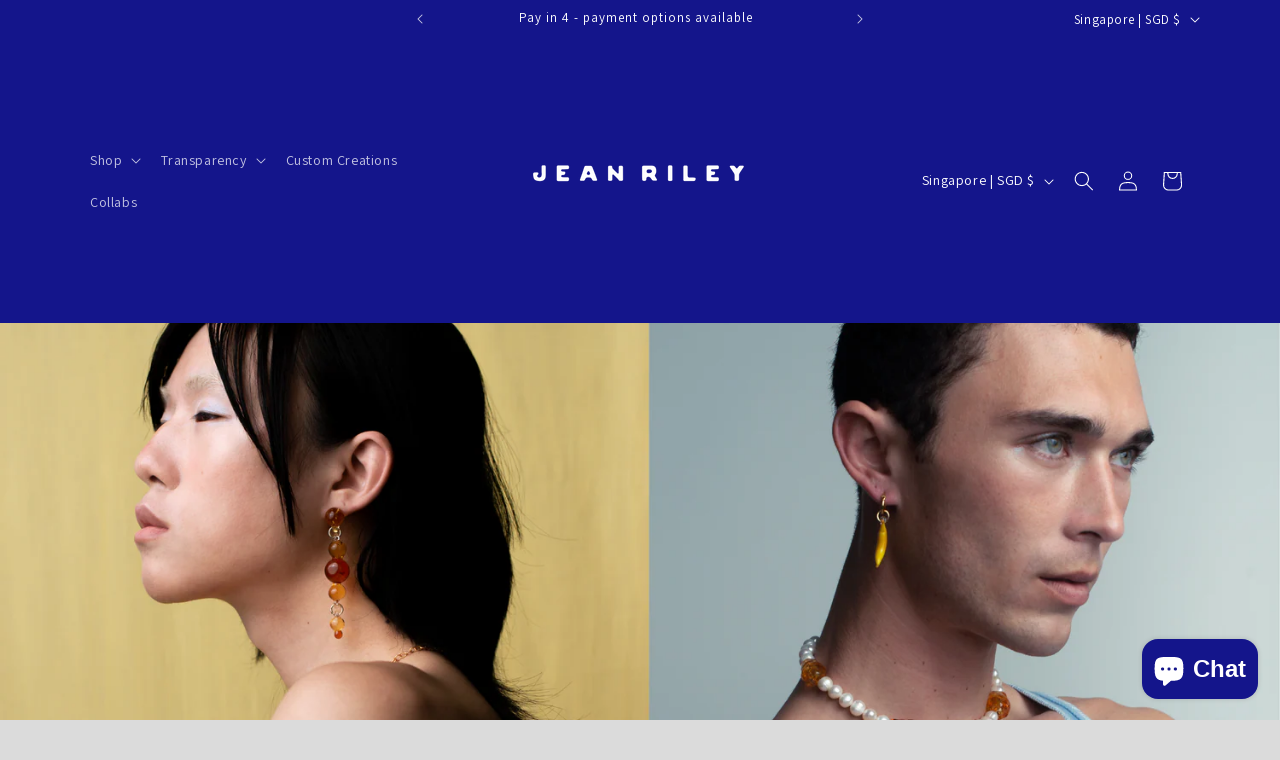

--- FILE ---
content_type: text/html; charset=UTF-8
request_url: https://dev.younet.network/infiniteoption/jxGetCustomVariantId/99316
body_size: 205
content:
 42064446750786

--- FILE ---
content_type: application/javascript
request_url: https://cdn.marquee.fabapps.co/config/jean-riley.myshopify.com.config.js
body_size: 391
content:
document.addEventListener("DOMContentLoaded", function(event) {
        window['marquee_config'] = [{"id":"8269","store_id":"6600","name":"New marquee","font_family":"Abril Fatface","font_color":"#06249D","font_size":"25","font_weight":"200","font_style":"normal","letter_spacing":"normal","space_btw_content":"0","autoplay_speed":"80","movement_direction":"Right","background_color":"rgba(220,220,220,1)","border_color":"rgba(0,0,0,0)","padding":"0","mobile_size":"60","pause_mobile":"0","status":"1","updated_at":"2025-11-13T19:39:10.000000Z","created_at":"2024-11-21T20:18:01.000000Z","widget_position":"custom","congrats_banner_status":0,"show_hover_image_for_all":false,"marquee_content":[{"id":23629,"store_id":"6600","marquee_id":"8269","file":"press_logo_banner_landscape_1732563749.png","image_position":"left","image_size":"400","dist_text":"10","text":"Seen in","text_link":null,"link":null,"open":"0","link_underline":"undefined","link_text_color":"undefined","link_text_hover":"undefined","created_at":"2024-11-25T19:42:30.000000Z","updated_at":"2025-11-13T19:38:16.000000Z","translations":"{}","sort":0,"hover_file":"","alt":""},{"id":23594,"store_id":"6600","marquee_id":"8269","file":"1_1732499562.png","image_position":"left","image_size":"400","dist_text":"10","text":"Seen in","text_link":null,"link":null,"open":"0","link_underline":"undefined","link_text_color":"undefined","link_text_hover":"undefined","created_at":"2024-11-25T01:52:42.000000Z","updated_at":"2024-11-25T02:01:11.000000Z","translations":"{}","sort":0,"hover_file":"","alt":""},{"id":23595,"store_id":"6600","marquee_id":"8269","file":"2_1732499625.png","image_position":"left","image_size":"400","dist_text":"10","text":"Seen in","text_link":null,"link":null,"open":"0","link_underline":"undefined","link_text_color":"undefined","link_text_hover":"undefined","created_at":"2024-11-25T01:53:45.000000Z","updated_at":"2025-11-13T19:38:25.000000Z","translations":"{}","sort":0,"hover_file":"","alt":""},{"id":23596,"store_id":"6600","marquee_id":"8269","file":"3_1732499656.png","image_position":"left","image_size":"400","dist_text":"10","text":"Seen in","text_link":null,"link":null,"open":"0","link_underline":"undefined","link_text_color":"undefined","link_text_hover":"undefined","created_at":"2024-11-25T01:54:17.000000Z","updated_at":"2025-11-13T19:38:36.000000Z","translations":"{}","sort":0,"hover_file":"","alt":""},{"id":23597,"store_id":"6600","marquee_id":"8269","file":"4_1732499686.png","image_position":"left","image_size":"550","dist_text":"10","text":"Seen in","text_link":null,"link":null,"open":"0","link_underline":"undefined","link_text_color":"undefined","link_text_hover":"undefined","created_at":"2024-11-25T01:54:46.000000Z","updated_at":"2025-11-13T19:38:44.000000Z","translations":"{}","sort":0,"hover_file":"","alt":""},{"id":23598,"store_id":"6600","marquee_id":"8269","file":"5_1732499857.png","image_position":"left","image_size":"400","dist_text":"0","text":"Seen in","text_link":null,"link":null,"open":"0","link_underline":"undefined","link_text_color":"undefined","link_text_hover":"undefined","created_at":"2024-11-25T01:57:37.000000Z","updated_at":"2025-11-13T19:38:49.000000Z","translations":"{}","sort":0,"hover_file":"","alt":""},{"id":23599,"store_id":"6600","marquee_id":"8269","file":"6_1732499870.png","image_position":"left","image_size":"400","dist_text":"10","text":"Seen in","text_link":null,"link":null,"open":"0","link_underline":"undefined","link_text_color":"undefined","link_text_hover":"undefined","created_at":"2024-11-25T01:57:50.000000Z","updated_at":"2025-11-13T19:38:56.000000Z","translations":"{}","sort":0,"hover_file":"","alt":""}]}];
    new fabMarquee();
    });